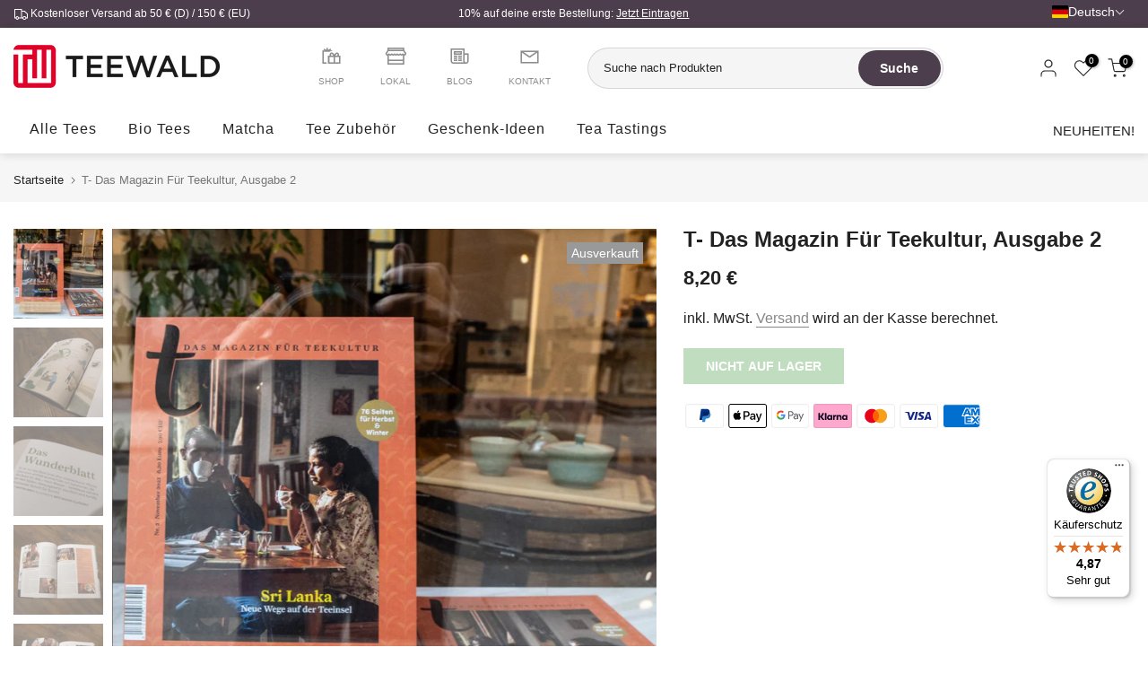

--- FILE ---
content_type: text/html; charset=utf-8
request_url: https://teewald.de/products/t-das-magazin-fur-teekultur-ausgabe-2/?section_id=popups
body_size: 1902
content:
<div id="shopify-section-popups" class="shopify-section t4s-section-popup t4s-section-admn2-fixed"><style data-shopify>#t4s-popup__newsletter {
				    max-width: 530px !important;
				    background-color: var(--t4s-light-color);
					margin: 30px auto;
				}
				#t4s-popup__newsletter:not(.t4s-news-layout1) {
					max-width: 800px !important;
				}
				.t4s-popup-newsletter-form {
					padding: 30px;
				}
				.t4s-popup-newsletter-form .t4s-news-heading {
					font-size: 18px;
				    line-height: 30px;
				    margin-top: 0;
				    margin-bottom:10px;
				    color: var(--heading-color)
				}
				.t4s-popup-newsletter-form .t4s-news-subheading {
				    margin-bottom:10px;
				}
				.t4s-popup-newsletter-form form {
					margin-bottom: 10px;
				}
				.t4s-popup-news-footer,
				.t4s-popup-news-checkzone {
					font-size: 12px;
				}
				.t4s-news-layout3 > .t4s-row {
					flex-direction: row-reverse;
				}
				.t4s-popup-news-checkzone .t4s-popup_new_checkbox {
					display:none;
				}
				.t4s-popup-news-checkzone .t4s-popup_new_checkbox + label {
    				cursor: pointer;
				}
				.t4s-popup-news-checkzone .t4s-popup_new_checkbox + label::before {
					content: '';
				    display: inline-block;
				    margin-right: 10px;
				    width: 16px;
				    height: 16px;
				    min-width: 16px;
				    border: 1px solid #d4d6d8;
				    background: #fff;
				    box-shadow: 0 1px rgb(212 214 216 / 40%);
				    border-radius: 2px;
				    -webkit-appearance: none;
				    position: relative;
    				top: 3px;
    				box-shadow: none;
				    background-size: cover;
				    background-repeat: no-repeat;
				    background-position: 50%;
				    transition: .2s ease-in-out;
				}
				.t4s-popup-news-checkzone .t4s-popup_new_checkbox:checked + label::before {
					background-color: var(--accent-color);
    				border-color: var(--accent-color);
				}
				.t4s-popup-news-checkzone .t4s-popup_new_checkbox~svg {
					display: block;
				    width: 12px;
				    height: 12px;
				    fill: #fff;
				    position: absolute;
				    top: 5px;
				    left: 2px;
				    pointer-events: none;
				    transform: scale(0);
				    -webkit-transform: scale(0);
				    -webkit-transition: .25s ease-in-out;
				    transition: .25s ease-in-out;
				}
				.t4s-popup-news-checkzone .t4s-popup_new_checkbox:checked~svg {
				    transform: scale(1);
    				-webkit-transform: scale(1);
				}
		   	#t4s-form-popups .t4s-newsletter__response > div {
			   	 position: static;
				    z-index: 2;
				    background-color: #fff;
				    padding: 5px 15px;
	    			 color: var(--t4s-success-color);
	    			 background: rgba(var(--t4s-success-color-rgb),.1);
				    border: solid 1px var(--t4s-success-color);
				    border-radius: var(--btn-radius);
				    text-align: start;
				    margin: 10px 0;
				    font-size: 13px;
				    display: inline-block;
			   }
		   	#t4s-form-popups .t4s-newsletter__response .t4s-newsletter__error {
			   	border-color: var(--t4s-error-color);
	    			color: var(--t4s-error-color);
	    			background: rgba(var(--t4s-error-color-rgb),.1);
		   	}
			   #t4s-form-popups .t4s-newsletter__response .t4s-newsletter__success svg {
				    fill: currentColor;
				    width: 16px;
				    margin: 5px;
				    display: inline-block;
				    vertical-align: middle;
			   }</style><div id="t4s-popup__newsletter" data-block="4b1cf6a2-45b0-4868-9c1f-4e6b8fff5423" class="mfp-with-anim mfp-hide t4s-text-center t4s-news-layout2 t4s_ratioadapt t4s_position_8 t4s_cover" data-stt='{ "number_pages": 0,"pp_version": 1,"after": "time","time_delay": 10000,"scroll_delay": 100,"day_next": 14,"isMobile":true }'>
		   	<div class="t4s-row t4s-gx-0 t4s-gy-0 t4s-row-cols-2 ">
		   			<div class="t4s-col-item t4s_ratio" style="--aspect-ratioapt: 1.5">
			            <img class="lazyloadt4s t4s-lz--fadeIn t4s-obj-eff" data-src="//teewald.de/cdn/shop/files/Wuyi_Yancha_Oolong_von_Teewald.jpg?v=1631107066&width=1" data-widths="[100,200,400,600,700,800,900,1000,1200,1400,1600]" data-optimumx="2" data-sizes="auto" src="[data-uri]" width="1080" height="720" alt="">
			            <span class="lazyloadt4s-loader is-bg-img" style="background: url(//teewald.de/cdn/shop/files/Wuyi_Yancha_Oolong_von_Teewald.jpg?v=1631107066&width=1);"></span>
		   			</div>
		   		
		   		<div class="t4s-col-item"style="--animation: ;--delay-animation:s;--input-cl: #878787;--border-cl: #000000;--btn-cl: #ffffff;--btn-bg-cl: #4c3e4c;--btn-hover-cl: #ffffff;--btn-hover-bg-cl: #222222; --mgb: px;--mgb-mb: px;--form-width:px;--form-width-mb:px;">
		   			<div class="t4s-popup-newsletter-form">
				   	 <h4 class="t4s-news-heading">Erhalte 10 % Rabatt auf deine erste Bestellung in dem du deine E-Mail Adresse einträgst.</h4>
				   	 <p class="t4s-news-subheading">Du erhältst den Gutscheincode via E-Mail, sobald du deine Adresse bestätigt hast.</p>
<form method="post" action="/contact#t4s-form-popups" id="t4s-form-popups" accept-charset="UTF-8" class="t4s-pr t4s-z-100 t4s-newsletter__form" data-form-mail-agree=""><input type="hidden" name="form_type" value="customer" /><input type="hidden" name="utf8" value="✓" /><input type="hidden" name="contact[tags]" value="newsletter">
        <div class="t4s-newsletter__fields">
           <div class="t4s-newsletter__inner t4s-row t4s-g-0 t4s-pr t4s-oh ">
              <div class="t4s-col t4s-col-item is--col-email"><input type="email" name="contact[email]" placeholder="Deine E-Mail Adresse"  value="" class="t4s-text-center t4s-text-md-start t4s-newsletter__email" required="required"></div>
              <div class="t4s-col-auto t4s-col-item is--col-btn">
                <button data-agreeMail-btn type="submit" class="t4s-w-100 t4s-newsletter__submit t4s-truncate t4s-btn-loading__svg">
                  <span class="t4s-newsletter__text">Abonnieren
</span>
                  <span class="t4s-loading__spinner t4s-dn">
                    <svg width="16" height="16" aria-hidden="true" focusable="false" role="presentation" class="t4s-svg__spinner" viewBox="0 0 66 66" xmlns="http://www.w3.org/2000/svg"><circle class="t4s-path" fill="none" stroke-width="6" cx="33" cy="33" r="30"></circle></svg>
                  </span>
                </button>
              </div>
           </div></div>
         <div data-new-response-form class="t4s-newsletter__response"></div></form><div class="t4s-popup-news-footer">Mit der Anmeldung zum Newsletter akzeptierst du die <a href="/policies/privacy-policy">Datenschutzbestimmungen</a></div><div class="t4s-popup-news-checkzone t4s-pr t4s-d-inline-block">
							 	<input data-checked-newsletter type="checkbox" id="t4s-checkbox-popups" class="t4s-popup_new_checkbox">
							 	<label for="t4s-checkbox-popups" class="t4s-popup_new_label">Nicht mehr anzeigen.</label>
							 	<svg class="t4s-dn t4s-icon_checked" viewBox="0 0 24 24"><path d="M9 20l-7-7 3-3 4 4L19 4l3 3z"></path></svg>
							 </div></div>
			    </div>
	         </div>
		   </div></div>

--- FILE ---
content_type: text/css
request_url: https://teewald.de/cdn/shop/t/11/assets/teewald.css?v=131048235496188341671764943408
body_size: 2045
content:
.metafield-rich_text_field li:before{font-family:"Font Awesome 5 Free";content:"\f00c";font-weight:600;margin-right:10px}.metafield-rich_text_field li{list-style-type:none}.metafield-rich_text_field ul{margin-left:0!important}.t4s-top-bar__wrap{padding:5px 0!important}.header-text>a:not(.cg):hover{color:#fff;text-decoration:underline}.breadcrumbs{font-size:13px;margin:0 auto 10px;padding:10px 0}.breadcrumbs ol{list-style-type:none;margin:0;padding:0}.breadcrumbs li{display:inline-block}.breadcrumbs li:not(:last-child):after{content:"\203a\a0";display:inline-block;padding-left:.75ch;speak:none}.breadcrumbs [aria-current=page]{color:inherit;font-weight:400;text-decoration:none}.breadcrumbs [aria-current=page]:hover,.breadcrumbs [aria-current=page]:focus{text-decoration:underline}.jdgm-widget.jdgm-preview-badge.jdgm-preview-badge--with-link{margin-bottom:5px}.pr_grid_item .jdgm-prev-badge__text{font-size:.85rem}.cat_des_ntt4{text-align:left}.cat_toolbar{margin-top:0}.spr-badge,a.rating_sp_kl.dib{margin-bottom:0!important}.t4s-top-collections .t4s-cat-item{background-color:#eaeaea;margin:5px!important;border-radius:5px;text-align:center}.t4s-top-list-collections .cat_link{padding:5px 10px!important;line-height:inherit!important}.t4s-top-list-collections .t4s-cat-item:hover{background-color:#e7e7e7!important;box-shadow:0 1px 3px #9d9d9d}.desc-head a,.t4s-desc-collection a{color:#e49709}.t4s-desc-collection h2{margin-bottom:20px}.t4s-badge-organic{font-size:1px!important;background-color:transparent!important}.t4s-badge-organic:after{background-image:url(/cdn/shop/files/bio_siegel_de.png)!important;content:"";width:55px;height:50px;background-repeat:no-repeat;background-size:contain}.cat_des_ntt4 a,.sp-tab-content a{color:#e49709}.nt_labels{top:0;right:0}.brewing-method h4{font-size:15px;text-align:center;margin-bottom:10px;font-weight:200}.brewing-element{display:inline-block;width:calc(100% / 3.1);text-align:center}.brewing-element h5{font-weight:300;font-size:13px}.brewing-info,.shopify-tabs .sp-tab-content,.box{border-radius:5px}.box{width:100%;padding:25px;vertical-align:top;background-color:#fff;margin-bottom:20px;border:1px solid green}.map-box{margin-top:20px}.box h3{font-size:18px;margin:0 0 20px;font-weight:500}.brewing-info ul{list-style:disc}.details-box dt,.details-box dd{float:left}.details-box,.details-box .inner,.organic-box{display:inline-block}.details-box dt{width:150px;text-transform:capitalize}.details-box dd{margin-bottom:.3rem;font-weight:300;width:220px}.organic-logo{width:70px;float:left;margin-right:20px}.organic-box span{line-height:initial}.shipping-container{padding-bottom:50px}.shipping-container h3{text-align:center;padding-bottom:50px}.shipping{display:flex;gap:30px!important;max-width:1250px;margin:0 auto}.product-usp ul{margin-inline-start:0!important;margin-left:0}.product-usp li{list-style-type:none;padding-left:0!important;text-indent:-3em;margin-left:3em}.product-usp li img{margin-right:10px}.icon-container ul{list-style:none;margin-left:20px;font-size:1.2rem}.block_html.id_block_8fd65237-2a6f-4db5-b9d2-52cdedff0432{text-align:center;margin-bottom:40px}.map{text-align:center}.shopify-policy__container{max-width:1200px!important}.login-notice *{text-align:center!important;width:100%}.login-notice h4{margin:0}.row.tc.login-notice{background-color:#fbe80033;margin-bottom:40px;padding:5px}.cat_design_1 .cat_grid_item__wrapper{background-color:#fff9!important}#shopify-section-header-categories-menu{box-shadow:1px 1px 10px #00000026}.variations_form .price{display:none}.h_search_btn{background-color:#a9a9a9}.t4s-search-header__submit{min-width:92px!important}.swatch__title{text-transform:inherit}.nt_label{width:fit-content;padding:0 5px}.coll-breadcrumb i{margin:0 8px}a.btn_filter{font-size:1.5rem;text-align:center;color:#000}.on_list_view_true .pr_list_item .product-info__inner{text-align:left}.on_list_view_true .pr_list_item .product-title{font-size:18px!important;margin-bottom:10px}.widget_product_categories li.current-cat>a{font-weight:700}.on_list_view_true .product-info__btns a{border-radius:0}.on_list_view_true a.nt_add_qv{color:#4c3e4c!important}.on_list_view_true .pr_list_item .product-info__btns>a{background-color:#4c3e4c}.product-units{font-weight:700}.spr-container{background-color:#fff;border:none!important}.t4s-facet.is--blockidvolumen li a{text-transform:lowercase!important}.t4s-product-tabs-wrapper.green,.t4s-product-tabs-wrapper.green .t4s-container{background-color:#f1f9f1!important}.green .box{border-color:green}.t4s-product-tabs-wrapper.black,.t4s-product-tabs-wrapper.black .t4s-container{background-color:#f6dfd3!important}.black .box{border-color:#863a37}.t4s-product-tabs-wrapper.white,.t4s-product-tabs-wrapper.white .t4s-container{background-color:#f6f6f8!important}.white .box{border-color:silver}.t4s-product-tabs-wrapper.oolong,.t4s-product-tabs-wrapper.oolong .t4s-container{background-color:#deefe4!important}.oolong .box{border-color:#639063}.t4s-product-tabs-wrapper.puer,.t4s-product-tabs-wrapper.puer .t4s-container{background-color:#f6e3d3!important}.puer .box{border-color:#864e37}.sp-tab-content h2{font-size:1.5rem;margin-top:0}.sp-tab-content{color:#222}.spr-badge[data-rating="0.0"]{visibility:hidden;display:none}.collection_title{color:#555}#price_ppr{color:#000;font-weight:600}.price__unit.db{color:#696969;font-weight:lighter}.t4s-price__unit{font-size:smaller;font-weight:200}.price-review,.product__policies{display:inline-block}.product__policies{margin-left:10px;display:inline}.quote_col{display:flex}.nt_menu .sub-menu .sub-column-item>a{font-size:14px}ul.product-categories li.cat-item:hover>a{text-decoration:underline!important}.pr_grid_item .product-image .hover_button{top:100%}.pr_grid_item .product-image:hover .hover_button{top:90%}.product-image .hover_button,.product-image .hover_button a{width:100%!important;border-radius:0!important;margin-bottom:12px;padding:0}.sub-column li.menu-item a{color:#222}.nt_menu .sub-menu .sub-column-item>a{font-weight:700}div#blockid_f7c6a5d7-f0af-4328-b7b3-4949e315864e li a{text-transform:lowercase}.mini_cart_tool.js_cart_tool.tc{display:none}div#trustbadge-container-98e3dadd90eb493088abdc5597a70810{z-index:10!important}.btn-checkout,.btn_checkout{background-color:#80ba80!important;border-color:#80ba80!important}p.form-message.form-message--success{color:green}.mini_cart_upsell{display:none}.translation-lab-language-switcher{display:inline-block;position:relative}.translation-lab-dropdown{color:#fff!important;background-color:#4c3e4c}.nt_pr h3.product-title{text-transform:none}@media (min-width: 1025px){li#item_header-categories-menu-0:nth-child(1) a{padding-left:0!important}.type_mn_link>.t4s-heading{border-bottom:none!important;text-transform:capitalize!important;font-weight:600!important;font-size:15px!important;color:#222!important}.t4s-nav__ul>li>a{padding:0 0 5px!important}.t4s-nav__ul>li{padding:5px 17.5px}.t4s_as_link:hover{color:#b41131!important;padding-bottom:5px;border-bottom:3px solid #b41131!important}.content-menu li{padding:0 20px;list-style:none;display:inline}.content-menu a{color:#8c8c8c;text-transform:uppercase;font-size:10px}.content-menu li a:hover{color:#000}.content-menu ul{display:flex;text-align:center;margin-bottom:0;padding-left:0}.content-menu li i{display:block;font-size:25px}.h_search_btn{min-width:100px}.col.ha8_nav{padding-left:0}.breadcrumbs ol{margin-left:15px}.product-infos-container{display:inline-grid;width:39%;vertical-align:top;margin-top:115px;padding-left:30px}.t4s-widget-category .t4s-product-categories{max-height:380px!important}.t4s-desc-collection{width:75%;margin-left:auto;margin-right:0}#judgeme_product_reviews{max-width:1250px;margin:0 auto}.page-head h1,.page-head .desc-head{margin-left:25%}.desc-head{max-width:none!important}.page-head{padding-top:10px!important}.t4s-top-collections{margin-left:25%;padding-bottom:15px!important}.content_html table{margin:0 auto}table.opening-times td{padding:2px 20px;font-size:12px}.h__top,.t4s-top-bar{min-height:25px;font-size:12px}.h_search_frm{background-color:#00000008}.on_list_view_true .pr_list_item .product-info__btns{min-width:225px}.thumb_left .col_nav{max-width:120px}.t4s-product-tabs-wrapper .t4s-tabs-ul.t4s-flicky-slider{padding:0 30px 20px!important}.shopify-tabs,.t4s-product-tabs-wrapper .t4s-tabs{width:60%;display:inline-block}.shopify-tabs .panel{padding:25px 0!important}.sp-tabs{padding-top:22px}.ul_tabs li.active a,.ul_tabs li.tab_title_block.active a{background-color:#fff}.brewing-container{border-left:1px solid #ececec}.shipping-info{flex:1}.t4s-newsletter-wrap{width:50%!important}}@media (max-width: 1024px){nav.breadcrumbs.container{text-align:center}.description_container h2{font-size:24px}.description_container p{font-size:15px;text-align:left}.product-inner .hover_button,.widget_product_categories,.widget.hidden_sortby_false,.widget.widget_text{display:none}.brewing-container{text-align:center;margin-top:30px}.brewing-info{padding-top:5px}.sp-tabs{padding-top:0!important}}@media (max-width: 767px){.tl-options.open{font-size:21px;margin-top:10px}.tl-switcher-container{padding:0 20px;z-index:10!important}.container_des{display:flex;flex-flow:column}.product-infos-container{order:1;margin:30px 0}#shopify-section-pr_description{order:2}#judgeme_product_reviews{order:3}#shopify-section-product-recommendations{order:4}#shopify-section-recently_viewed{order:5}.shopify-tabs .sp-tab-content,.box{padding:20px 15px}.details-box dt{width:130px;font-size:15px}.details-box dd{width:190px}.mb__50{margin-bottom:0}.h__top{padding:0}.collection_title{text-align:center!important}.t4s-tab-wrapper h2{font-size:24px}.sp-tab-content h3{font-size:18px}.shopify-tabs li.tab_title_block{width:100%}.shopify-tabs .tab_title_block a{border:1px solid #ddd!important;padding:10px 15px;font-size:13px;margin:0!important;text-transform:uppercase;background-color:#0000000a;color:#666666d9}.shopify-tabs .tab_title_block.active a{border-top:solid 2px #4c3e4c!important;background-color:#fff}.shopify-tabs .tab_title_block.active{border-top-color:#4c3e4c}.breadcrumbs{display:none}.t4s-btn-sidebar{display:none!important}.shipping{display:block}}
/*# sourceMappingURL=/cdn/shop/t/11/assets/teewald.css.map?v=131048235496188341671764943408 */


--- FILE ---
content_type: text/javascript
request_url: https://widgets.trustedshops.com/js/X93F2117EDFEE1B509CA95E6F30345449.js
body_size: 2270
content:
((e,t)=>{const n={shopInfo:{tsId:"X93F2117EDFEE1B509CA95E6F30345449",name:"teewald.de",url:"www.teewald.de",language:"de",targetMarket:"DEU",ratingVariant:"WIDGET",eTrustedIds:{accountId:"acc-73ce53c4-772a-4bd6-ab28-f6f302388ba7",channelId:"chl-ce903162-998c-467b-be0f-fdc5746646b8"},buyerProtection:{certificateType:"CLASSIC",certificateState:"PRODUCTION",mainProtectionCurrency:"EUR",classicProtectionAmount:100,maxProtectionDuration:30,plusProtectionAmount:2e4,basicProtectionAmount:100,firstCertified:"2018-05-23 13:52:48"},reviewSystem:{rating:{averageRating:4.87,averageRatingCount:104,overallRatingCount:1230,distribution:{oneStar:0,twoStars:1,threeStars:2,fourStars:7,fiveStars:94}},reviews:[{buyerFirstName:"Petra",buyerlastName:"G.",average:5,buyerStatement:"Mir gefällt die gute Auswahl an authentischen (Gong Fu) Tees und entsprechendem Zubehör. Zudem die ausführlichen Beschreibungen und schönen Bilder zur Präsentation. Sofern ich das beurteilen kann, empfinde ich auch die Preise als angemessen. Von vielen Tees kann man unterschiedliche Mengen bestellen und erhält auch einen Mengenrabatt, was ich fair finde. Außerdem mag ich es, kleinere Geschäfte zu unterstützen, also alleine deswegen schon ein Pluspunkt. Wenn ich in Dresden bin, schaue ich gerne auch mal persönlich vorbei. Letztlich möchte ich noch den schnellen Versand und die Verpackung in nachhaltigen Materialien loben.\n\nAls Verbesserungsvorschläge fallen mir nur Kleinigkeiten ein, die eher ein „Nice-to-Have“ sind. Zum Beispiel die Möglichkeit, bei einer kleineren Bestellung eine günstigere Versandoption wie beispielsweise eine Warensendung zu haben. (Bestellbare) Teeproben und Probiersets mit mehreren Tees finde ich auch immer gut um Neues kennenzulernen, ist aber natürlich Meckern auf hohem Niveau.",rawChangeDate:"2025-06-24T10:39:03.000Z",changeDate:"24.6.2025",transactionDate:"7.6.2025"},{buyerFirstName:"Sten",buyerlastName:"H.",average:5,buyerStatement:"Ich bin immer wieder gern im Teewald. Die Beratung und Empfehlungen des sympathischen Teams treffen den Nagel auf den Kopf. Ich mag es wenn es gelingt Tee so zu beschreiben wie er dann letztendlich schmeckt. Abgesehen davon ist das Keramikangebot einfach spitze. Nicht zu viel dafür aber immer wieder tolle außergewöhnliche Kannen.\n\n\nSo nun gut des heiteren Geredes\n\nAb in den Teewald ihr Leute",rawChangeDate:"2025-06-23T05:12:54.000Z",changeDate:"23.6.2025",transactionDate:"30.5.2025"},{buyerFirstName:"Benedikt",buyerlastName:"D.",average:5,buyerStatement:"Teewald hat bisher stets hervorragenden Tee in sehr kurzer Zeit geliefert. Auch auf Anfragen reagiert das Teewald Team mit kompetenten Antworten.",rawChangeDate:"2025-06-22T17:29:26.000Z",changeDate:"22.6.2025",transactionDate:"28.5.2025"}]},features:["GUARANTEE_RECOG_CLASSIC_INTEGRATION","SHOP_CONSUMER_MEMBERSHIP","INDIVIDUAL_REVIEW_FORM","REVIEWS_AUTO_COLLECTION","NET_RECOMMENDATION_SCORE","DISABLE_REVIEWREQUEST_SENDING","MARS_EVENTS","MARS_REVIEWS","MARS_QUESTIONNAIRE","MARS_PUBLIC_QUESTIONNAIRE"],consentManagementType:"OFF",urls:{profileUrl:"https://www.trustedshops.de/bewertung/info_X93F2117EDFEE1B509CA95E6F30345449.html",profileUrlLegalSection:"https://www.trustedshops.de/bewertung/info_X93F2117EDFEE1B509CA95E6F30345449.html#legal-info",reviewLegalUrl:"https://help.etrusted.com/hc/de/articles/23970864566162"},contractStartDate:"2018-05-02 00:00:00",shopkeeper:{name:"Teewald OHG",street:"Martin-Luther-Str. 37",country:"DE",city:"Dresden",zip:"01099"},displayVariant:"full",variant:"full",twoLetterCountryCode:"DE"},"process.env":{STAGE:"prod"},externalConfig:{trustbadgeScriptUrl:"https://widgets.trustedshops.com/assets/trustbadge.js",cdnDomain:"widgets.trustedshops.com"},elementIdSuffix:"-98e3dadd90eb493088abdc5597a70810",buildTimestamp:"2026-01-26T05:24:48.960Z",buildStage:"prod"},a=n=>{const{trustbadgeScriptUrl:a}=n.externalConfig;let r=t.querySelector(`script[src="${a}"]`);r&&t.body.removeChild(r),r=t.createElement("script"),r.src=a,r.charset="utf-8",r.setAttribute("data-type","trustbadge-business-logic"),r.onerror=()=>{throw new Error(`The Trustbadge script could not be loaded from ${a}. Have you maybe selected an invalid TSID?`)},r.onload=()=>{e.trustbadge?.load(n)},t.body.appendChild(r)};"complete"===t.readyState?a(n):e.addEventListener("load",(()=>{a(n)}))})(window,document);